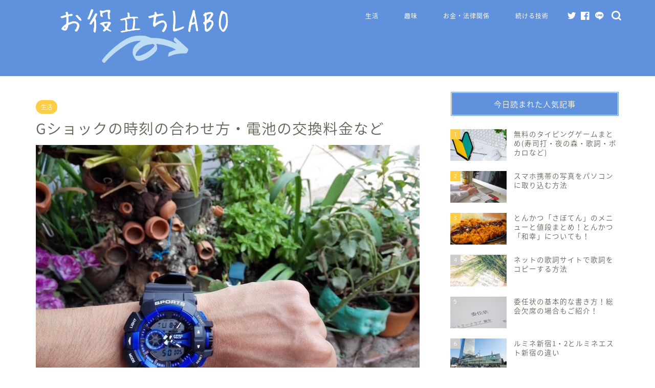

--- FILE ---
content_type: text/html; charset=UTF-8
request_url: https://www.out-of-date.jp/g-shock/
body_size: 18065
content:
<!DOCTYPE html>
<html lang="ja">
<head prefix="og: http://ogp.me/ns# fb: http://ogp.me/ns/fb# article: http://ogp.me/ns/article#">
<meta charset="utf-8">
<meta http-equiv="X-UA-Compatible" content="IE=edge">
<meta name="viewport" content="width=device-width, initial-scale=1">
<!-- ここからOGP -->
<meta property="og:type" content="blog">
<meta property="og:title" content="Gショックの時刻の合わせ方・電池の交換料金など｜お役立ちLabo 〜生活の&quot;便利&quot;を届けるブログ〜"> 
<meta property="og:url" content="https://www.out-of-date.jp/g-shock/"> 
<meta property="og:description" content="Gショックは、使いやすくスタイリッシュで人気の時計の一つですよね。
海やプールなどでも心配することなく入ることができ、汚れても、防水なので洗えばきれいになります。落としたり、ぶつけてしまっても頑丈な作りの時計です。
今回は、そんなGショックの時刻合わせの方法や電池の交換方法について、ご紹介していきたいと思います。"> 
<meta property="og:image" content="https://www.out-of-date.jp/wp-content/uploads/2018/09/clock-1353693_1280.jpg">
<meta property="og:site_name" content="お役立ちLabo 〜生活の&quot;便利&quot;を届けるブログ〜">
<meta property="fb:admins" content="">
<meta name="twitter:card" content="summary">
<!-- ここまでOGP --> 

<meta name="description" itemprop="description" content="Gショックは、使いやすくスタイリッシュで人気の時計の一つですよね。
海やプールなどでも心配することなく入ることができ、汚れても、防水なので洗えばきれいになります。落としたり、ぶつけてしまっても頑丈な作りの時計です。
今回は、そんなGショックの時刻合わせの方法や電池の交換方法について、ご紹介していきたいと思います。" >
<link rel="canonical" href="https://www.out-of-date.jp/g-shock/">
<title>Gショックの時刻の合わせ方・電池の交換料金など | お役立ちLabo 〜生活の&quot;便利&quot;を届けるブログ〜</title>

		<!-- All in One SEO 4.1.5.3 -->
		<meta name="robots" content="max-image-preview:large" />
		<link rel="canonical" href="https://www.out-of-date.jp/g-shock/" />
		<meta property="og:locale" content="ja_JP" />
		<meta property="og:site_name" content="お役立ちLabo 〜生活の&quot;便利&quot;を届けるブログ〜 | 毎日にちょっとプラス♪生活が豊かになる情報をお届けします" />
		<meta property="og:type" content="article" />
		<meta property="og:title" content="Gショックの時刻の合わせ方・電池の交換料金など | お役立ちLabo 〜生活の&quot;便利&quot;を届けるブログ〜" />
		<meta property="og:url" content="https://www.out-of-date.jp/g-shock/" />
		<meta property="article:published_time" content="2018-09-08T16:24:32+00:00" />
		<meta property="article:modified_time" content="2019-08-08T14:19:28+00:00" />
		<meta name="twitter:card" content="summary" />
		<meta name="twitter:domain" content="www.out-of-date.jp" />
		<meta name="twitter:title" content="Gショックの時刻の合わせ方・電池の交換料金など | お役立ちLabo 〜生活の&quot;便利&quot;を届けるブログ〜" />
		<meta name="google" content="nositelinkssearchbox" />
		<script type="application/ld+json" class="aioseo-schema">
			{"@context":"https:\/\/schema.org","@graph":[{"@type":"WebSite","@id":"https:\/\/www.out-of-date.jp\/#website","url":"https:\/\/www.out-of-date.jp\/","name":"\u304a\u5f79\u7acb\u3061Labo \u301c\u751f\u6d3b\u306e\"\u4fbf\u5229\"\u3092\u5c4a\u3051\u308b\u30d6\u30ed\u30b0\u301c","description":"\u6bce\u65e5\u306b\u3061\u3087\u3063\u3068\u30d7\u30e9\u30b9\u266a\u751f\u6d3b\u304c\u8c4a\u304b\u306b\u306a\u308b\u60c5\u5831\u3092\u304a\u5c4a\u3051\u3057\u307e\u3059","inLanguage":"ja","publisher":{"@id":"https:\/\/www.out-of-date.jp\/#organization"}},{"@type":"Organization","@id":"https:\/\/www.out-of-date.jp\/#organization","name":"\u304a\u5f79\u7acb\u3061Labo \u301c\u751f\u6d3b\u306e\"\u4fbf\u5229\"\u3092\u5c4a\u3051\u308b\u30d6\u30ed\u30b0\u301c","url":"https:\/\/www.out-of-date.jp\/"},{"@type":"BreadcrumbList","@id":"https:\/\/www.out-of-date.jp\/g-shock\/#breadcrumblist","itemListElement":[{"@type":"ListItem","@id":"https:\/\/www.out-of-date.jp\/#listItem","position":1,"item":{"@type":"WebPage","@id":"https:\/\/www.out-of-date.jp\/","name":"\u30db\u30fc\u30e0","description":"\u6bce\u65e5\u306b\u3061\u3087\u3063\u3068\u30d7\u30e9\u30b9\u266a\u751f\u6d3b\u304c\u8c4a\u304b\u306b\u306a\u308b\u60c5\u5831\u3092\u304a\u5c4a\u3051\u3057\u307e\u3059","url":"https:\/\/www.out-of-date.jp\/"},"nextItem":"https:\/\/www.out-of-date.jp\/g-shock\/#listItem"},{"@type":"ListItem","@id":"https:\/\/www.out-of-date.jp\/g-shock\/#listItem","position":2,"item":{"@type":"WebPage","@id":"https:\/\/www.out-of-date.jp\/g-shock\/","name":"G\u30b7\u30e7\u30c3\u30af\u306e\u6642\u523b\u306e\u5408\u308f\u305b\u65b9\u30fb\u96fb\u6c60\u306e\u4ea4\u63db\u6599\u91d1\u306a\u3069","url":"https:\/\/www.out-of-date.jp\/g-shock\/"},"previousItem":"https:\/\/www.out-of-date.jp\/#listItem"}]},{"@type":"Person","@id":"https:\/\/www.out-of-date.jp\/author\/yaku-ne17\/#author","url":"https:\/\/www.out-of-date.jp\/author\/yaku-ne17\/","name":"yaku-ne17","image":{"@type":"ImageObject","@id":"https:\/\/www.out-of-date.jp\/g-shock\/#authorImage","url":"https:\/\/secure.gravatar.com\/avatar\/1e97f9b2b3dc261f208a70277cccaa73?s=96&d=mm&r=g","width":96,"height":96,"caption":"yaku-ne17"}},{"@type":"WebPage","@id":"https:\/\/www.out-of-date.jp\/g-shock\/#webpage","url":"https:\/\/www.out-of-date.jp\/g-shock\/","name":"G\u30b7\u30e7\u30c3\u30af\u306e\u6642\u523b\u306e\u5408\u308f\u305b\u65b9\u30fb\u96fb\u6c60\u306e\u4ea4\u63db\u6599\u91d1\u306a\u3069 | \u304a\u5f79\u7acb\u3061Labo \u301c\u751f\u6d3b\u306e\"\u4fbf\u5229\"\u3092\u5c4a\u3051\u308b\u30d6\u30ed\u30b0\u301c","inLanguage":"ja","isPartOf":{"@id":"https:\/\/www.out-of-date.jp\/#website"},"breadcrumb":{"@id":"https:\/\/www.out-of-date.jp\/g-shock\/#breadcrumblist"},"author":"https:\/\/www.out-of-date.jp\/author\/yaku-ne17\/#author","creator":"https:\/\/www.out-of-date.jp\/author\/yaku-ne17\/#author","image":{"@type":"ImageObject","@id":"https:\/\/www.out-of-date.jp\/#mainImage","url":"https:\/\/www.out-of-date.jp\/wp-content\/uploads\/2018\/09\/clock-1353693_1280.jpg","width":760,"height":570,"caption":"G\u30b7\u30e7\u30c3\u30af\u306e\u6642\u523b\u306e\u5408\u308f\u305b\u65b9\u30fb\u96fb\u6c60\u306e\u4ea4\u63db\u6599\u91d1\u306a\u3069"},"primaryImageOfPage":{"@id":"https:\/\/www.out-of-date.jp\/g-shock\/#mainImage"},"datePublished":"2018-09-08T16:24:32+09:00","dateModified":"2019-08-08T14:19:28+09:00"},{"@type":"Article","@id":"https:\/\/www.out-of-date.jp\/g-shock\/#article","name":"G\u30b7\u30e7\u30c3\u30af\u306e\u6642\u523b\u306e\u5408\u308f\u305b\u65b9\u30fb\u96fb\u6c60\u306e\u4ea4\u63db\u6599\u91d1\u306a\u3069 | \u304a\u5f79\u7acb\u3061Labo \u301c\u751f\u6d3b\u306e\"\u4fbf\u5229\"\u3092\u5c4a\u3051\u308b\u30d6\u30ed\u30b0\u301c","inLanguage":"ja","headline":"G\u30b7\u30e7\u30c3\u30af\u306e\u6642\u523b\u306e\u5408\u308f\u305b\u65b9\u30fb\u96fb\u6c60\u306e\u4ea4\u63db\u6599\u91d1\u306a\u3069","author":{"@id":"https:\/\/www.out-of-date.jp\/author\/yaku-ne17\/#author"},"publisher":{"@id":"https:\/\/www.out-of-date.jp\/#organization"},"datePublished":"2018-09-08T16:24:32+09:00","dateModified":"2019-08-08T14:19:28+09:00","articleSection":"\u751f\u6d3b","mainEntityOfPage":{"@id":"https:\/\/www.out-of-date.jp\/g-shock\/#webpage"},"isPartOf":{"@id":"https:\/\/www.out-of-date.jp\/g-shock\/#webpage"},"image":{"@type":"ImageObject","@id":"https:\/\/www.out-of-date.jp\/#articleImage","url":"https:\/\/www.out-of-date.jp\/wp-content\/uploads\/2018\/09\/clock-1353693_1280.jpg","width":760,"height":570,"caption":"G\u30b7\u30e7\u30c3\u30af\u306e\u6642\u523b\u306e\u5408\u308f\u305b\u65b9\u30fb\u96fb\u6c60\u306e\u4ea4\u63db\u6599\u91d1\u306a\u3069"}}]}
		</script>
		<!-- All in One SEO -->

<link rel='dns-prefetch' href='//ajax.googleapis.com' />
<link rel='dns-prefetch' href='//cdnjs.cloudflare.com' />
<link rel='dns-prefetch' href='//s.w.org' />
<link rel="alternate" type="application/rss+xml" title="お役立ちLabo 〜生活の&quot;便利&quot;を届けるブログ〜 &raquo; フィード" href="https://www.out-of-date.jp/feed/" />
<link rel="alternate" type="application/rss+xml" title="お役立ちLabo 〜生活の&quot;便利&quot;を届けるブログ〜 &raquo; コメントフィード" href="https://www.out-of-date.jp/comments/feed/" />
		<script type="text/javascript">
			window._wpemojiSettings = {"baseUrl":"https:\/\/s.w.org\/images\/core\/emoji\/13.0.0\/72x72\/","ext":".png","svgUrl":"https:\/\/s.w.org\/images\/core\/emoji\/13.0.0\/svg\/","svgExt":".svg","source":{"concatemoji":"https:\/\/www.out-of-date.jp\/wp-includes\/js\/wp-emoji-release.min.js?ver=5.5.17"}};
			!function(e,a,t){var n,r,o,i=a.createElement("canvas"),p=i.getContext&&i.getContext("2d");function s(e,t){var a=String.fromCharCode;p.clearRect(0,0,i.width,i.height),p.fillText(a.apply(this,e),0,0);e=i.toDataURL();return p.clearRect(0,0,i.width,i.height),p.fillText(a.apply(this,t),0,0),e===i.toDataURL()}function c(e){var t=a.createElement("script");t.src=e,t.defer=t.type="text/javascript",a.getElementsByTagName("head")[0].appendChild(t)}for(o=Array("flag","emoji"),t.supports={everything:!0,everythingExceptFlag:!0},r=0;r<o.length;r++)t.supports[o[r]]=function(e){if(!p||!p.fillText)return!1;switch(p.textBaseline="top",p.font="600 32px Arial",e){case"flag":return s([127987,65039,8205,9895,65039],[127987,65039,8203,9895,65039])?!1:!s([55356,56826,55356,56819],[55356,56826,8203,55356,56819])&&!s([55356,57332,56128,56423,56128,56418,56128,56421,56128,56430,56128,56423,56128,56447],[55356,57332,8203,56128,56423,8203,56128,56418,8203,56128,56421,8203,56128,56430,8203,56128,56423,8203,56128,56447]);case"emoji":return!s([55357,56424,8205,55356,57212],[55357,56424,8203,55356,57212])}return!1}(o[r]),t.supports.everything=t.supports.everything&&t.supports[o[r]],"flag"!==o[r]&&(t.supports.everythingExceptFlag=t.supports.everythingExceptFlag&&t.supports[o[r]]);t.supports.everythingExceptFlag=t.supports.everythingExceptFlag&&!t.supports.flag,t.DOMReady=!1,t.readyCallback=function(){t.DOMReady=!0},t.supports.everything||(n=function(){t.readyCallback()},a.addEventListener?(a.addEventListener("DOMContentLoaded",n,!1),e.addEventListener("load",n,!1)):(e.attachEvent("onload",n),a.attachEvent("onreadystatechange",function(){"complete"===a.readyState&&t.readyCallback()})),(n=t.source||{}).concatemoji?c(n.concatemoji):n.wpemoji&&n.twemoji&&(c(n.twemoji),c(n.wpemoji)))}(window,document,window._wpemojiSettings);
		</script>
		<style type="text/css">
img.wp-smiley,
img.emoji {
	display: inline !important;
	border: none !important;
	box-shadow: none !important;
	height: 1em !important;
	width: 1em !important;
	margin: 0 .07em !important;
	vertical-align: -0.1em !important;
	background: none !important;
	padding: 0 !important;
}
</style>
	<link rel='stylesheet' id='wp-block-library-css'  href='https://www.out-of-date.jp/wp-includes/css/dist/block-library/style.min.css?ver=5.5.17' type='text/css' media='all' />
<link rel='stylesheet' id='contact-form-7-css'  href='https://www.out-of-date.jp/wp-content/plugins/contact-form-7/includes/css/styles.css?ver=5.4.2' type='text/css' media='all' />
<link rel='stylesheet' id='yyi_rinker_stylesheet-css'  href='https://www.out-of-date.jp/wp-content/plugins/yyi-rinker/css/style.css?v=1.10.2&#038;ver=5.5.17' type='text/css' media='all' />
<link rel='stylesheet' id='theme-style-css'  href='https://www.out-of-date.jp/wp-content/themes/jin/style.css?ver=5.5.17' type='text/css' media='all' />
<link rel='stylesheet' id='swiper-style-css'  href='https://cdnjs.cloudflare.com/ajax/libs/Swiper/4.0.7/css/swiper.min.css?ver=5.5.17' type='text/css' media='all' />
<link rel="https://api.w.org/" href="https://www.out-of-date.jp/wp-json/" /><link rel="alternate" type="application/json" href="https://www.out-of-date.jp/wp-json/wp/v2/posts/3827" /><link rel='shortlink' href='https://www.out-of-date.jp/?p=3827' />
<link rel="alternate" type="application/json+oembed" href="https://www.out-of-date.jp/wp-json/oembed/1.0/embed?url=https%3A%2F%2Fwww.out-of-date.jp%2Fg-shock%2F" />
<link rel="alternate" type="text/xml+oembed" href="https://www.out-of-date.jp/wp-json/oembed/1.0/embed?url=https%3A%2F%2Fwww.out-of-date.jp%2Fg-shock%2F&#038;format=xml" />
<style>
.yyi-rinker-images {
    display: flex;
    justify-content: center;
    align-items: center;
    position: relative;

}
div.yyi-rinker-image img.yyi-rinker-main-img.hidden {
    display: none;
}

.yyi-rinker-images-arrow {
    cursor: pointer;
    position: absolute;
    top: 50%;
    display: block;
    margin-top: -11px;
    opacity: 0.6;
    width: 22px;
}

.yyi-rinker-images-arrow-left{
    left: -10px;
}
.yyi-rinker-images-arrow-right{
    right: -10px;
}

.yyi-rinker-images-arrow-left.hidden {
    display: none;
}

.yyi-rinker-images-arrow-right.hidden {
    display: none;
}
div.yyi-rinker-contents.yyi-rinker-design-tate  div.yyi-rinker-box{
    flex-direction: column;
}

div.yyi-rinker-contents.yyi-rinker-design-slim div.yyi-rinker-box .yyi-rinker-links {
    flex-direction: column;
}

div.yyi-rinker-contents.yyi-rinker-design-slim div.yyi-rinker-info {
    width: 100%;
}

div.yyi-rinker-contents.yyi-rinker-design-slim .yyi-rinker-title {
    text-align: center;
}

div.yyi-rinker-contents.yyi-rinker-design-slim .yyi-rinker-links {
    text-align: center;
}
div.yyi-rinker-contents.yyi-rinker-design-slim .yyi-rinker-image {
    margin: auto;
}

div.yyi-rinker-contents.yyi-rinker-design-slim div.yyi-rinker-info ul.yyi-rinker-links li {
	align-self: stretch;
}
div.yyi-rinker-contents.yyi-rinker-design-slim div.yyi-rinker-box div.yyi-rinker-info {
	padding: 0;
}
div.yyi-rinker-contents.yyi-rinker-design-slim div.yyi-rinker-box {
	flex-direction: column;
	padding: 14px 5px 0;
}

.yyi-rinker-design-slim div.yyi-rinker-box div.yyi-rinker-info {
	text-align: center;
}

.yyi-rinker-design-slim div.price-box span.price {
	display: block;
}

div.yyi-rinker-contents.yyi-rinker-design-slim div.yyi-rinker-info div.yyi-rinker-title a{
	font-size:16px;
}

div.yyi-rinker-contents.yyi-rinker-design-slim ul.yyi-rinker-links li.amazonkindlelink:before,  div.yyi-rinker-contents.yyi-rinker-design-slim ul.yyi-rinker-links li.amazonlink:before,  div.yyi-rinker-contents.yyi-rinker-design-slim ul.yyi-rinker-links li.rakutenlink:before,  div.yyi-rinker-contents.yyi-rinker-design-slim ul.yyi-rinker-links li.yahoolink:before {
	font-size:12px;
}

div.yyi-rinker-contents.yyi-rinker-design-slim ul.yyi-rinker-links li a {
	font-size: 13px;
}
.entry-content ul.yyi-rinker-links li {
	padding: 0;
}

div.yyi-rinker-contents .yyi-rinker-attention.attention_desing_right_ribbon {
    width: 89px;
    height: 91px;
    position: absolute;
    top: -1px;
    right: -1px;
    left: auto;
    overflow: hidden;
}

div.yyi-rinker-contents .yyi-rinker-attention.attention_desing_right_ribbon span {
    display: inline-block;
    width: 146px;
    position: absolute;
    padding: 4px 0;
    left: -13px;
    top: 12px;
    text-align: center;
    font-size: 12px;
    line-height: 24px;
    -webkit-transform: rotate(45deg);
    transform: rotate(45deg);
    box-shadow: 0 1px 3px rgba(0, 0, 0, 0.2);
}

div.yyi-rinker-contents .yyi-rinker-attention.attention_desing_right_ribbon {
    background: none;
}
.yyi-rinker-attention.attention_desing_right_ribbon .yyi-rinker-attention-after,
.yyi-rinker-attention.attention_desing_right_ribbon .yyi-rinker-attention-before{
display:none;
}
div.yyi-rinker-use-right_ribbon div.yyi-rinker-title {
    margin-right: 2rem;
}

				</style>	<style type="text/css">
		#wrapper{
							background-color: #ffffff;
				background-image: url();
					}
		.related-entry-headline-text span:before,
		#comment-title span:before,
		#reply-title span:before{
			background-color: #5f91dd;
			border-color: #5f91dd!important;
		}
		
		#breadcrumb:after,
		#page-top a{	
			background-color: #60605a;
		}
				footer{
			background-color: #60605a;
		}
		.footer-inner a,
		#copyright,
		#copyright-center{
			border-color: #fff!important;
			color: #fff!important;
		}
		#footer-widget-area
		{
			border-color: #fff!important;
		}
				.page-top-footer a{
			color: #60605a!important;
		}
				#breadcrumb ul li,
		#breadcrumb ul li a{
			color: #60605a!important;
		}
		
		body,
		a,
		a:link,
		a:visited,
		.my-profile,
		.widgettitle,
		.tabBtn-mag label{
			color: #686357;
		}
		a:hover{
			color: #f9c534;
		}
						.widget_nav_menu ul > li > a:before,
		.widget_categories ul > li > a:before,
		.widget_pages ul > li > a:before,
		.widget_recent_entries ul > li > a:before,
		.widget_archive ul > li > a:before,
		.widget_archive form:after,
		.widget_categories form:after,
		.widget_nav_menu ul > li > ul.sub-menu > li > a:before,
		.widget_categories ul > li > .children > li > a:before,
		.widget_pages ul > li > .children > li > a:before,
		.widget_nav_menu ul > li > ul.sub-menu > li > ul.sub-menu li > a:before,
		.widget_categories ul > li > .children > li > .children li > a:before,
		.widget_pages ul > li > .children > li > .children li > a:before{
			color: #5f91dd;
		}
		.widget_nav_menu ul .sub-menu .sub-menu li a:before{
			background-color: #686357!important;
		}
		footer .footer-widget,
		footer .footer-widget a,
		footer .footer-widget ul li,
		.footer-widget.widget_nav_menu ul > li > a:before,
		.footer-widget.widget_categories ul > li > a:before,
		.footer-widget.widget_recent_entries ul > li > a:before,
		.footer-widget.widget_pages ul > li > a:before,
		.footer-widget.widget_archive ul > li > a:before,
		footer .widget_tag_cloud .tagcloud a:before{
			color: #fff!important;
			border-color: #fff!important;
		}
		footer .footer-widget .widgettitle{
			color: #fff!important;
			border-color: #ffcd44!important;
		}
		footer .widget_nav_menu ul .children .children li a:before,
		footer .widget_categories ul .children .children li a:before,
		footer .widget_nav_menu ul .sub-menu .sub-menu li a:before{
			background-color: #fff!important;
		}
		#drawernav a:hover,
		.post-list-title,
		#prev-next p,
		#toc_container .toc_list li a{
			color: #686357!important;
		}
		
		#header-box{
			background-color: #5f91dd;
		}
						@media (min-width: 768px) {
		#header-box .header-box10-bg:before,
		#header-box .header-box11-bg:before{
			border-radius: 2px;
		}
		}
										@media (min-width: 768px) {
			.top-image-meta{
				margin-top: calc(0px - 30px);
			}
		}
		@media (min-width: 1200px) {
			.top-image-meta{
				margin-top: calc(0px);
			}
		}
				.pickup-contents:before{
			background-color: #5f91dd!important;
		}
		
		.main-image-text{
			color: #686357;
		}
		.main-image-text-sub{
			color: #686357;
		}
		
				@media (min-width: 481px) {
			#site-info{
				padding-top: 15px!important;
				padding-bottom: 15px!important;
			}
		}
		
		#site-info span a{
			color: #ffffff!important;
		}
		
				#headmenu .headsns .line a svg{
			fill: #ffffff!important;
		}
		#headmenu .headsns a,
		#headmenu{
			color: #ffffff!important;
			border-color:#ffffff!important;
		}
						.profile-follow .line-sns a svg{
			fill: #5f91dd!important;
		}
		.profile-follow .line-sns a:hover svg{
			fill: #ffcd44!important;
		}
		.profile-follow a{
			color: #5f91dd!important;
			border-color:#5f91dd!important;
		}
		.profile-follow a:hover,
		#headmenu .headsns a:hover{
			color:#ffcd44!important;
			border-color:#ffcd44!important;
		}
				.search-box:hover{
			color:#ffcd44!important;
			border-color:#ffcd44!important;
		}
				#header #headmenu .headsns .line a:hover svg{
			fill:#ffcd44!important;
		}
		.cps-icon-bar,
		#navtoggle:checked + .sp-menu-open .cps-icon-bar{
			background-color: #ffffff;
		}
		#nav-container{
			background-color: #5f91dd;
		}
		.menu-box .menu-item svg{
			fill:#ffffff;
		}
		#drawernav ul.menu-box > li > a,
		#drawernav2 ul.menu-box > li > a,
		#drawernav3 ul.menu-box > li > a,
		#drawernav4 ul.menu-box > li > a,
		#drawernav5 ul.menu-box > li > a,
		#drawernav ul.menu-box > li.menu-item-has-children:after,
		#drawernav2 ul.menu-box > li.menu-item-has-children:after,
		#drawernav3 ul.menu-box > li.menu-item-has-children:after,
		#drawernav4 ul.menu-box > li.menu-item-has-children:after,
		#drawernav5 ul.menu-box > li.menu-item-has-children:after{
			color: #ffffff!important;
		}
		#drawernav ul.menu-box li a,
		#drawernav2 ul.menu-box li a,
		#drawernav3 ul.menu-box li a,
		#drawernav4 ul.menu-box li a,
		#drawernav5 ul.menu-box li a{
			font-size: 12px!important;
		}
		#drawernav3 ul.menu-box > li{
			color: #686357!important;
		}
		#drawernav4 .menu-box > .menu-item > a:after,
		#drawernav3 .menu-box > .menu-item > a:after,
		#drawernav .menu-box > .menu-item > a:after{
			background-color: #ffffff!important;
		}
		#drawernav2 .menu-box > .menu-item:hover,
		#drawernav5 .menu-box > .menu-item:hover{
			border-top-color: #5f91dd!important;
		}
				.cps-info-bar a{
			background-color: #ffcd44!important;
		}
				@media (min-width: 768px) {
			.post-list-mag .post-list-item:not(:nth-child(2n)){
				margin-right: 2.6%;
			}
		}
				@media (min-width: 768px) {
			#tab-1:checked ~ .tabBtn-mag li [for="tab-1"]:after,
			#tab-2:checked ~ .tabBtn-mag li [for="tab-2"]:after,
			#tab-3:checked ~ .tabBtn-mag li [for="tab-3"]:after,
			#tab-4:checked ~ .tabBtn-mag li [for="tab-4"]:after{
				border-top-color: #5f91dd!important;
			}
			.tabBtn-mag label{
				border-bottom-color: #5f91dd!important;
			}
		}
		#tab-1:checked ~ .tabBtn-mag li [for="tab-1"],
		#tab-2:checked ~ .tabBtn-mag li [for="tab-2"],
		#tab-3:checked ~ .tabBtn-mag li [for="tab-3"],
		#tab-4:checked ~ .tabBtn-mag li [for="tab-4"],
		#prev-next a.next:after,
		#prev-next a.prev:after,
		.more-cat-button a:hover span:before{
			background-color: #5f91dd!important;
		}
		

		.swiper-slide .post-list-cat,
		.post-list-mag .post-list-cat,
		.post-list-mag3col .post-list-cat,
		.post-list-mag-sp1col .post-list-cat,
		.swiper-pagination-bullet-active,
		.pickup-cat,
		.post-list .post-list-cat,
		#breadcrumb .bcHome a:hover span:before,
		.popular-item:nth-child(1) .pop-num,
		.popular-item:nth-child(2) .pop-num,
		.popular-item:nth-child(3) .pop-num{
			background-color: #ffcd44!important;
		}
		.sidebar-btn a,
		.profile-sns-menu{
			background-color: #ffcd44!important;
		}
		.sp-sns-menu a,
		.pickup-contents-box a:hover .pickup-title{
			border-color: #5f91dd!important;
			color: #5f91dd!important;
		}
				.pro-line svg{
			fill: #5f91dd!important;
		}
		.cps-post-cat a,
		.meta-cat,
		.popular-cat{
			background-color: #ffcd44!important;
			border-color: #ffcd44!important;
		}
		.tagicon,
		.tag-box a,
		#toc_container .toc_list > li,
		#toc_container .toc_title{
			color: #5f91dd!important;
		}
		.widget_tag_cloud a::before{
			color: #686357!important;
		}
		.tag-box a,
		#toc_container:before{
			border-color: #5f91dd!important;
		}
		.cps-post-cat a:hover{
			color: #f9c534!important;
		}
		.pagination li:not([class*="current"]) a:hover,
		.widget_tag_cloud a:hover{
			background-color: #5f91dd!important;
		}
		.pagination li:not([class*="current"]) a:hover{
			opacity: 0.5!important;
		}
		.pagination li.current a{
			background-color: #5f91dd!important;
			border-color: #5f91dd!important;
		}
		.nextpage a:hover span {
			color: #5f91dd!important;
			border-color: #5f91dd!important;
		}
		.cta-content:before{
			background-color: #4696a3!important;
		}
		.cta-text,
		.info-title{
			color: #fff!important;
		}
		#footer-widget-area.footer_style1 .widgettitle{
			border-color: #ffcd44!important;
		}
		.sidebar_style1 .widgettitle,
		.sidebar_style5 .widgettitle{
			border-color: #5f91dd!important;
		}
		.sidebar_style2 .widgettitle,
		.sidebar_style4 .widgettitle,
		.sidebar_style6 .widgettitle,
		#home-bottom-widget .widgettitle,
		#home-top-widget .widgettitle,
		#post-bottom-widget .widgettitle,
		#post-top-widget .widgettitle{
			background-color: #5f91dd!important;
		}
		#home-bottom-widget .widget_search .search-box input[type="submit"],
		#home-top-widget .widget_search .search-box input[type="submit"],
		#post-bottom-widget .widget_search .search-box input[type="submit"],
		#post-top-widget .widget_search .search-box input[type="submit"]{
			background-color: #ffcd44!important;
		}
		
		.tn-logo-size{
			font-size: 180%!important;
		}
		@media (min-width: 481px) {
		.tn-logo-size img{
			width: calc(180%*0.5)!important;
		}
		}
		@media (min-width: 768px) {
		.tn-logo-size img{
			width: calc(180%*2.2)!important;
		}
		}
		@media (min-width: 1200px) {
		.tn-logo-size img{
			width: 180%!important;
		}
		}
		.sp-logo-size{
			font-size: 120%!important;
		}
		.sp-logo-size img{
			width: 120%!important;
		}
				.cps-post-main ul > li:before,
		.cps-post-main ol > li:before{
			background-color: #ffcd44!important;
		}
		.profile-card .profile-title{
			background-color: #5f91dd!important;
		}
		.profile-card{
			border-color: #5f91dd!important;
		}
		.cps-post-main a{
			color:#008db7;
		}
		.cps-post-main .marker{
			background: -webkit-linear-gradient( transparent 60%, #fcecbf 0% ) ;
			background: linear-gradient( transparent 60%, #fcecbf 0% ) ;
		}
		.cps-post-main .marker2{
			background: -webkit-linear-gradient( transparent 60%, #a6ede7 0% ) ;
			background: linear-gradient( transparent 60%, #a6ede7 0% ) ;
		}
		.cps-post-main .jic-sc{
			color:#e9546b;
		}
		
		
		.simple-box1{
			border-color:#ffcd44!important;
		}
		.simple-box2{
			border-color:#ffb49e!important;
		}
		.simple-box3{
			border-color:#ffcd44!important;
		}
		.simple-box4{
			border-color:#7badd8!important;
		}
		.simple-box4:before{
			background-color: #7badd8;
		}
		.simple-box5{
			border-color:#e896c7!important;
		}
		.simple-box5:before{
			background-color: #e896c7;
		}
		.simple-box6{
			background-color:#fffdef!important;
		}
		.simple-box7{
			border-color:#def1f9!important;
		}
		.simple-box7:before{
			background-color:#def1f9!important;
		}
		.simple-box8{
			border-color:#96ddc1!important;
		}
		.simple-box8:before{
			background-color:#96ddc1!important;
		}
		.simple-box9:before{
			background-color:#e1c0e8!important;
		}
				.simple-box9:after{
			border-color:#e1c0e8 #e1c0e8 #ffffff #ffffff!important;
		}
				
		.kaisetsu-box1:before,
		.kaisetsu-box1-title{
			background-color:#ffb49e!important;
		}
		.kaisetsu-box2{
			border-color:#6396a3!important;
		}
		.kaisetsu-box2-title{
			background-color:#6396a3!important;
		}
		.kaisetsu-box4{
			border-color:#ea91a9!important;
		}
		.kaisetsu-box4-title{
			background-color:#ea91a9!important;
		}
		.kaisetsu-box5:before{
			background-color:#57b3ba!important;
		}
		.kaisetsu-box5-title{
			background-color:#57b3ba!important;
		}
		
		.concept-box1{
			border-color:#85db8f!important;
		}
		.concept-box1:after{
			background-color:#85db8f!important;
		}
		.concept-box1:before{
			content:"ポイント"!important;
			color:#85db8f!important;
		}
		.concept-box2{
			border-color:#f7cf6a!important;
		}
		.concept-box2:after{
			background-color:#f7cf6a!important;
		}
		.concept-box2:before{
			content:"注意点"!important;
			color:#f7cf6a!important;
		}
		.concept-box3{
			border-color:#86cee8!important;
		}
		.concept-box3:after{
			background-color:#86cee8!important;
		}
		.concept-box3:before{
			content:"良い例"!important;
			color:#86cee8!important;
		}
		.concept-box4{
			border-color:#ed8989!important;
		}
		.concept-box4:after{
			background-color:#ed8989!important;
		}
		.concept-box4:before{
			content:"悪い例"!important;
			color:#ed8989!important;
		}
		.concept-box5{
			border-color:#c3a3e2!important;
		}
		.concept-box5:after{
			background-color:#c3a3e2!important;
		}
		.concept-box5:before{
			content:"参考"!important;
			color:#c3a3e2!important;
		}
		.concept-box6{
			border-color:#8eaced!important;
		}
		.concept-box6:after{
			background-color:#8eaced!important;
		}
		.concept-box6:before{
			content:"メモ"!important;
			color:#8eaced!important;
		}
		
		.innerlink-box1,
		.blog-card{
			border-color:#ffcd44!important;
		}
		.innerlink-box1-title{
			background-color:#ffcd44!important;
			border-color:#ffcd44!important;
		}
		.innerlink-box1:before,
		.blog-card-hl-box{
			background-color:#ffcd44!important;
		}
				.concept-box1:before,
		.concept-box2:before,
		.concept-box3:before,
		.concept-box4:before,
		.concept-box5:before,
		.concept-box6:before{
			background-color: #ffffff;
			background-image: url();
		}
		.concept-box1:after,
		.concept-box2:after,
		.concept-box3:after,
		.concept-box4:after,
		.concept-box5:after,
		.concept-box6:after{
			border-color: #ffffff;
			border-image: url() 27 23 / 50px 30px / 1rem round space0 / 5px 5px;
		}
				
		.jin-ac-box01-title::after{
			color: #5f91dd;
		}
		
		.color-button01 a,
		.color-button01 a:hover,
		.color-button01:before{
			background-color: #4696a3!important;
		}
		.top-image-btn-color a,
		.top-image-btn-color a:hover,
		.top-image-btn-color:before{
			background-color: #ffcd44!important;
		}
		.color-button02 a,
		.color-button02 a:hover,
		.color-button02:before{
			background-color: #ffcd44!important;
		}
		
		.color-button01-big a,
		.color-button01-big a:hover,
		.color-button01-big:before{
			background-color: #ffcd44!important;
		}
		.color-button01-big a,
		.color-button01-big:before{
			border-radius: 5px!important;
		}
		.color-button01-big a{
			padding-top: 20px!important;
			padding-bottom: 20px!important;
		}
		
		.color-button02-big a,
		.color-button02-big a:hover,
		.color-button02-big:before{
			background-color: #79c3ce!important;
		}
		.color-button02-big a,
		.color-button02-big:before{
			border-radius: 40px!important;
		}
		.color-button02-big a{
			padding-top: 20px!important;
			padding-bottom: 20px!important;
		}
				.color-button01-big{
			width: 75%!important;
		}
		.color-button02-big{
			width: 75%!important;
		}
				
		
					.top-image-btn-color:before,
			.color-button01:before,
			.color-button02:before,
			.color-button01-big:before,
			.color-button02-big:before{
				bottom: -1px;
				left: -1px;
				width: 100%;
				height: 100%;
				border-radius: 6px;
				box-shadow: 0px 1px 5px 0px rgba(0, 0, 0, 0.25);
				-webkit-transition: all .4s;
				transition: all .4s;
			}
			.top-image-btn-color a:hover,
			.color-button01 a:hover,
			.color-button02 a:hover,
			.color-button01-big a:hover,
			.color-button02-big a:hover{
				-webkit-transform: translateY(2px);
				transform: translateY(2px);
				-webkit-filter: brightness(0.95);
				 filter: brightness(0.95);
			}
			.top-image-btn-color:hover:before,
			.color-button01:hover:before,
			.color-button02:hover:before,
			.color-button01-big:hover:before,
			.color-button02-big:hover:before{
				-webkit-transform: translateY(2px);
				transform: translateY(2px);
				box-shadow: none!important;
			}
				
		.h2-style01 h2,
		.h2-style02 h2:before,
		.h2-style03 h2,
		.h2-style04 h2:before,
		.h2-style05 h2,
		.h2-style07 h2:before,
		.h2-style07 h2:after,
		.h3-style03 h3:before,
		.h3-style02 h3:before,
		.h3-style05 h3:before,
		.h3-style07 h3:before,
		.h2-style08 h2:after,
		.h2-style10 h2:before,
		.h2-style10 h2:after,
		.h3-style02 h3:after,
		.h4-style02 h4:before{
			background-color: #5f91dd!important;
		}
		.h3-style01 h3,
		.h3-style04 h3,
		.h3-style05 h3,
		.h3-style06 h3,
		.h4-style01 h4,
		.h2-style02 h2,
		.h2-style08 h2,
		.h2-style08 h2:before,
		.h2-style09 h2,
		.h4-style03 h4{
			border-color: #5f91dd!important;
		}
		.h2-style05 h2:before{
			border-top-color: #5f91dd!important;
		}
		.h2-style06 h2:before,
		.sidebar_style3 .widgettitle:after{
			background-image: linear-gradient(
				-45deg,
				transparent 25%,
				#5f91dd 25%,
				#5f91dd 50%,
				transparent 50%,
				transparent 75%,
				#5f91dd 75%,
				#5f91dd			);
		}
				.jin-h2-icons.h2-style02 h2 .jic:before,
		.jin-h2-icons.h2-style04 h2 .jic:before,
		.jin-h2-icons.h2-style06 h2 .jic:before,
		.jin-h2-icons.h2-style07 h2 .jic:before,
		.jin-h2-icons.h2-style08 h2 .jic:before,
		.jin-h2-icons.h2-style09 h2 .jic:before,
		.jin-h2-icons.h2-style10 h2 .jic:before,
		.jin-h3-icons.h3-style01 h3 .jic:before,
		.jin-h3-icons.h3-style02 h3 .jic:before,
		.jin-h3-icons.h3-style03 h3 .jic:before,
		.jin-h3-icons.h3-style04 h3 .jic:before,
		.jin-h3-icons.h3-style05 h3 .jic:before,
		.jin-h3-icons.h3-style06 h3 .jic:before,
		.jin-h3-icons.h3-style07 h3 .jic:before,
		.jin-h4-icons.h4-style01 h4 .jic:before,
		.jin-h4-icons.h4-style02 h4 .jic:before,
		.jin-h4-icons.h4-style03 h4 .jic:before,
		.jin-h4-icons.h4-style04 h4 .jic:before{
			color:#5f91dd;
		}
		
		@media all and (-ms-high-contrast:none){
			*::-ms-backdrop, .color-button01:before,
			.color-button02:before,
			.color-button01-big:before,
			.color-button02-big:before{
				background-color: #595857!important;
			}
		}
		
		.jin-lp-h2 h2,
		.jin-lp-h2 h2{
			background-color: transparent!important;
			border-color: transparent!important;
			color: #686357!important;
		}
		.jincolumn-h3style2{
			border-color:#5f91dd!important;
		}
		.jinlph2-style1 h2:first-letter{
			color:#5f91dd!important;
		}
		.jinlph2-style2 h2,
		.jinlph2-style3 h2{
			border-color:#5f91dd!important;
		}
		.jin-photo-title .jin-fusen1-down,
		.jin-photo-title .jin-fusen1-even,
		.jin-photo-title .jin-fusen1-up{
			border-left-color:#5f91dd;
		}
		.jin-photo-title .jin-fusen2,
		.jin-photo-title .jin-fusen3{
			background-color:#5f91dd;
		}
		.jin-photo-title .jin-fusen2:before,
		.jin-photo-title .jin-fusen3:before {
			border-top-color: #5f91dd;
		}
		.has-huge-font-size{
			font-size:42px!important;
		}
		.has-large-font-size{
			font-size:36px!important;
		}
		.has-medium-font-size{
			font-size:20px!important;
		}
		.has-normal-font-size{
			font-size:16px!important;
		}
		.has-small-font-size{
			font-size:13px!important;
		}
		
		
	</style>
<link rel="icon" href="https://www.out-of-date.jp/wp-content/uploads/2018/05/cropped-Labo　発見-32x32.jpg" sizes="32x32" />
<link rel="icon" href="https://www.out-of-date.jp/wp-content/uploads/2018/05/cropped-Labo　発見-192x192.jpg" sizes="192x192" />
<link rel="apple-touch-icon" href="https://www.out-of-date.jp/wp-content/uploads/2018/05/cropped-Labo　発見-180x180.jpg" />
<meta name="msapplication-TileImage" content="https://www.out-of-date.jp/wp-content/uploads/2018/05/cropped-Labo　発見-270x270.jpg" />
		<style type="text/css" id="wp-custom-css">
			.proflink a{
	display:block;
	text-align:center;
	padding:7px 10px;
	background:#aaa;/*カラーは変更*/
	width:50%;
	margin:0 auto;
	margin-top:20px;
	border-radius:20px;
	border:3px double #fff;
	font-size:0.65rem;
	color:#fff;
}
.proflink a:hover{
		opacity:0.75;
}
		</style>
			
<!--カエレバCSS-->
<!--アプリーチCSS-->

<!-- Google Tag Manager -->
<script>(function(w,d,s,l,i){w[l]=w[l]||[];w[l].push({'gtm.start':
new Date().getTime(),event:'gtm.js'});var f=d.getElementsByTagName(s)[0],
j=d.createElement(s),dl=l!='dataLayer'?'&l='+l:'';j.async=true;j.src=
'https://www.googletagmanager.com/gtm.js?id='+i+dl;f.parentNode.insertBefore(j,f);
})(window,document,'script','dataLayer','GTM-MVZMFFD');</script>
<!-- End Google Tag Manager -->
</head>
<body class="post-template-default single single-post postid-3827 single-format-standard" id="nts-style">
<div id="wrapper">

		
	<div id="scroll-content" class="animate">
	
		<!--ヘッダー-->

					<div id="header-box" class="tn_on header-box animate">
	<div id="header" class="header-type1 header animate">
		
		<div id="site-info" class="ef">
							<span class="tn-logo-size"><a href='https://www.out-of-date.jp/' title='お役立ちLabo 〜生活の&quot;便利&quot;を届けるブログ〜' rel='home'><img src='https://www.out-of-date.jp/wp-content/uploads/2021/11/oyakuda.png' alt='お役立ちLabo 〜生活の&quot;便利&quot;を届けるブログ〜'></a></span>
					</div>

				<!--グローバルナビゲーション layout3-->
		<div id="drawernav3" class="ef">
			<nav class="fixed-content ef"><ul class="menu-box"><li class="menu-item menu-item-type-taxonomy menu-item-object-category current-post-ancestor current-menu-parent current-post-parent menu-item-2978"><a href="https://www.out-of-date.jp/category/%e7%94%9f%e6%b4%bb/">生活</a></li>
<li class="menu-item menu-item-type-taxonomy menu-item-object-category menu-item-2980"><a href="https://www.out-of-date.jp/category/%e8%b6%a3%e5%91%b3/">趣味</a></li>
<li class="menu-item menu-item-type-taxonomy menu-item-object-category menu-item-2979"><a href="https://www.out-of-date.jp/category/%e3%81%8a%e9%87%91%e3%83%bb%e6%b3%95%e5%be%8b%e9%96%a2%e4%bf%82/">お金・法律関係</a></li>
<li class="menu-item menu-item-type-taxonomy menu-item-object-category menu-item-2981"><a href="https://www.out-of-date.jp/category/%e7%b6%9a%e3%81%91%e3%82%8b%e6%8a%80%e8%a1%93/">続ける技術</a></li>
</ul></nav>		</div>
		<!--グローバルナビゲーション layout3-->
		
	
				<div id="headmenu">
			<span class="headsns tn_sns_on">
									<span class="twitter"><a href="#"><i class="jic-type jin-ifont-twitter" aria-hidden="true"></i></a></span>
													<span class="facebook">
					<a href="#"><i class="jic-type jin-ifont-facebook" aria-hidden="true"></i></a>
					</span>
													
									<span class="line">
						<a href="#" target="_blank"><i class="jic-type jin-ifont-line" aria-hidden="true"></i></a>
					</span>
								
			</span>
			<span class="headsearch tn_search_on">
				<form class="search-box" role="search" method="get" id="searchform" action="https://www.out-of-date.jp/">
	<input type="search" placeholder="" class="text search-text" value="" name="s" id="s">
	<input type="submit" id="searchsubmit" value="&#xe931;">
</form>
			</span>
		</div>
		

	</div>
	
		
</div>

	

	
	<!--ヘッダー画像-->
		<!--ヘッダー画像-->

		
		<!--ヘッダー-->

		<div class="clearfix"></div>

			
														
		
	<div id="contents">

		<!--メインコンテンツ-->
			<main id="main-contents" class="main-contents article_style2 animate" itemprop="mainContentOfPage">
				
								
				<section class="cps-post-box hentry">
																	<article class="cps-post">
							<header class="cps-post-header">
																<span class="cps-post-cat category-%e7%94%9f%e6%b4%bb" itemprop="keywords"><a href="https://www.out-of-date.jp/category/%e7%94%9f%e6%b4%bb/" style="background-color:!important;">生活</a></span>
																<h1 class="cps-post-title entry-title" itemprop="headline">Gショックの時刻の合わせ方・電池の交換料金など</h1>
								<div class="cps-post-meta vcard">
									<span class="writer fn" itemprop="author" itemscope itemtype="https://schema.org/Person"><span itemprop="name">yaku-ne17</span></span>
									<span class="cps-post-date-box">
											<div style="display: none;">
		<span class="cps-post-date"><i class="jic jin-ifont-watch" aria-hidden="true"></i>&nbsp;<time class="entry-date date published" datetime="2018-09-09T01:24:32+09:00">2018年9月9日</time></span>
		<time class="entry-date date updated" datetime="2019-08-08T23:19:28+09:00"><span class="cps-post-date"><i class="jic jin-ifont-reload" aria-hidden="true"></i>&nbsp;2019.08.08</span></time>
	</div>
									</span>
								</div>
								
							</header>
																																													<div class="cps-post-thumb jin-thumb-original" itemscope itemtype="https://schema.org/ImageObject">
												<img src="https://www.out-of-date.jp/wp-content/uploads/2018/09/clock-1353693_1280.jpg" class="attachment-large_size size-large_size wp-post-image" alt="Gショックの時刻の合わせ方・電池の交換料金など" loading="lazy" width ="760" height ="570" />											</div>
																																																										<div class="share-top sns-design-type01">
	<div class="sns-top">
		<ol>
			<!--ツイートボタン-->
							<li class="twitter"><a href="https://twitter.com/share?url=https%3A%2F%2Fwww.out-of-date.jp%2Fg-shock%2F&text=G%E3%82%B7%E3%83%A7%E3%83%83%E3%82%AF%E3%81%AE%E6%99%82%E5%88%BB%E3%81%AE%E5%90%88%E3%82%8F%E3%81%9B%E6%96%B9%E3%83%BB%E9%9B%BB%E6%B1%A0%E3%81%AE%E4%BA%A4%E6%8F%9B%E6%96%99%E9%87%91%E3%81%AA%E3%81%A9 - お役立ちLabo 〜生活の&quot;便利&quot;を届けるブログ〜"><i class="jic jin-ifont-twitter"></i></a>
				</li>
						<!--Facebookボタン-->
							<li class="facebook">
				<a href="https://www.facebook.com/sharer.php?src=bm&u=https%3A%2F%2Fwww.out-of-date.jp%2Fg-shock%2F&t=G%E3%82%B7%E3%83%A7%E3%83%83%E3%82%AF%E3%81%AE%E6%99%82%E5%88%BB%E3%81%AE%E5%90%88%E3%82%8F%E3%81%9B%E6%96%B9%E3%83%BB%E9%9B%BB%E6%B1%A0%E3%81%AE%E4%BA%A4%E6%8F%9B%E6%96%99%E9%87%91%E3%81%AA%E3%81%A9 - お役立ちLabo 〜生活の&quot;便利&quot;を届けるブログ〜" onclick="javascript:window.open(this.href, '', 'menubar=no,toolbar=no,resizable=yes,scrollbars=yes,height=300,width=600');return false;"><i class="jic jin-ifont-facebook-t" aria-hidden="true"></i></a>
				</li>
						<!--はてブボタン-->
							<li class="hatebu">
				<a href="https://b.hatena.ne.jp/add?mode=confirm&url=https%3A%2F%2Fwww.out-of-date.jp%2Fg-shock%2F" onclick="javascript:window.open(this.href, '', 'menubar=no,toolbar=no,resizable=yes,scrollbars=yes,height=400,width=510');return false;" ><i class="font-hatena"></i></a>
				</li>
						<!--Poketボタン-->
							<li class="pocket">
				<a href="https://getpocket.com/edit?url=https%3A%2F%2Fwww.out-of-date.jp%2Fg-shock%2F&title=G%E3%82%B7%E3%83%A7%E3%83%83%E3%82%AF%E3%81%AE%E6%99%82%E5%88%BB%E3%81%AE%E5%90%88%E3%82%8F%E3%81%9B%E6%96%B9%E3%83%BB%E9%9B%BB%E6%B1%A0%E3%81%AE%E4%BA%A4%E6%8F%9B%E6%96%99%E9%87%91%E3%81%AA%E3%81%A9 - お役立ちLabo 〜生活の&quot;便利&quot;を届けるブログ〜"><i class="jic jin-ifont-pocket" aria-hidden="true"></i></a>
				</li>
							<li class="line">
				<a href="https://line.me/R/msg/text/?https%3A%2F%2Fwww.out-of-date.jp%2Fg-shock%2F"><i class="jic jin-ifont-line" aria-hidden="true"></i></a>
				</li>
		</ol>
	</div>
</div>
<div class="clearfix"></div>
															
							<div class="cps-post-main-box">
								<div class="cps-post-main    h2-style01 h3-style01 h4-style02 entry-content m-size m-size-sp" itemprop="articleBody">

									<div class="clearfix"></div>
	
									<p>Gショックは、使いやすくスタイリッシュで人気の時計の一つですよね。</p>
<p>海やプールなどでも心配することなく入ることができ、汚れても、防水なので洗えばきれいになります。落としたり、ぶつけてしまっても頑丈な作りの時計です。</p>
<p>今回は、そんなGショックの<span class="marker">時刻合わせの方法</span>や<span class="marker">電池の交換方法</span>について、ご紹介していきたいと思います。</p>
<div class="sponsor-h2-center"></div><div class="ad-single-h2"><center><a href="https://hb.afl.rakuten.co.jp/hsc/1caa4003.408bc59e.19c0fedc.9f974b28/_RTLink14949?link_type=pict&ut=eyJwYWdlIjoic2hvcCIsInR5cGUiOiJwaWN0IiwiY29sIjoxLCJjYXQiOiIxMDIiLCJiYW4iOjE1MjQxNTIsImFtcCI6ZmFsc2V9" target="_blank" rel="nofollow sponsored noopener" style="word-wrap:break-word;"><img src="https://hbb.afl.rakuten.co.jp/hsb/1caa4003.408bc59e.19c0fedc.9f974b28/?me_id=1&me_adv_id=1524152&t=pict" border="0" style="margin:2px" alt="" title=""><br>
>> 楽天を見る <<</a></center></div><h2>Gショックの時刻合わせ方法等</h2>
<p><div class="video"><iframe width="500" height="281" src="https://www.youtube.com/embed/vTcRuiTskNw?feature=oembed" frameborder="0" allow="accelerometer; autoplay; encrypted-media; gyroscope; picture-in-picture" allowfullscreen></iframe></div></p>
<p>Gショックは４個のボタンで様々な調整ができます。</p>
<p>向かって左上が①左下が②右上が③右下が④として、ご紹介させて頂きます。① がADJUSTボタン②がMOODボタン③がRESETボタン④がSTARTボタンです。</p>
<div class="simple-box5">
<ul>
<li>まずは①のADJUSTボタンを長押しすると、時刻を合わせるモードに切り替わりますので、長押ししてください。</li>
<li>次に、②のMOODボタンを押すと、設定したい時刻合わせの項目に順次切り替えることができます。順番は、国、24H、秒、時、分、日付などの順番でMOODを押すと切り替えることができます。</li>
<li>③のRESETボタンと④のSTARTボタンを押すことによって、項目を変更する数字の進むや戻るができます。基本的には③がもどる④が進むのボタンになっています。</li>
</ul>
</div>
<p>全ての時刻を合わせ終わりましたら、①のADJUSTボタンを押して、時刻を合わせるモードを終了してください。</p>
<p>普通の安物の時計は、時刻設定で、設定したい時刻を過ぎてしまうと、進むのボタンしかないので、また、そこまで、数字を進めなければいけませんが、Gショックは、戻るのボタンがあるので、簡単に時刻を合わせることができます。便利ですね。</p>
<h2>Gショックの電池が切れてしまったときは？</h2>
<img loading="lazy" src="https://info-answers.net/wp-content/uploads/2018/09/4f07ff6ed284358304f775aac75c5c21_m.jpg" alt="Gショックの電池が切れてしまったときは？" width="760" height="507" class="size-full wp-image-436 aligncenter" />
<p>Gショックの電池が切れてしまった場合は、<span class="marker">カシオテクノに直接送るという方法</span>があります。送り先は、東日本修理センター、西日本修理センター、九州修理センターの３か所がありますので、一番近い修理センターへ送るようにしましょう。電池がなくなってしまった場合の交換方法としては、この方法が一番望ましいですが、<span class="marker">料金が高いのと期間が長く１週間から１０日かかります。</span></p>
<p>ダイバーズウォッチの場合は、２週間ほどすごく時間がかかってしまいますが、電池交換以外の不具合があった場合には、見積もりをしてくれて修理ができます。これは、<span class="marker">カシオテクノに出すからこそできるサービス</span>と言えます。</p>
<p>Gショックの電池交換は、自分でもすることができますが、道具がそろっていないとできないのと、防水加工の保証ができないのが難点です。さらに、電池交換をしただけでは、時計は動かないので、時計を動かすのにさらに作業があるので、知識が必要になりますよ。</p>
<h2>Gショックの電池交換料金</h2>
<img loading="lazy" src="https://info-answers.net/wp-content/uploads/2018/09/7a239331bf709d449914061a869d1fd8_m.jpg" alt="Gショックの電池交換料金" width="760" height="507" class="size-full wp-image-437 aligncenter" />
<p>修理の料金ですが、<span class="marker">カシオテクノ</span>に電池交換をお願いした場合は、下記のようになります。</p>
<div class="simple-box5">
<ul>
<li>５気圧のもので税込2,100円</li>
<li>１０気圧から３０気圧のもので税込3,150円</li>
<li>ダイバーズウォッチは税込4,200円</li>
</ul>
</div>
<p><span class="marker">大型の量販店やホームセンターなど</span>の時計を販売しているところなどでは、お店によって、料金に多少違いがありますが、<strong>1,000円から2,000円ぐらいの料金</strong>です。</p>
<p>比較的安い料金ですが、先程もご紹介した通り、防水の保証はされないのと、断られる可能性が非常に高いです。気を付けて下さい。</p>
<h2>おわりに</h2>
<p>なんでも自分でできる時代ですが、やはり精密機械など、専門のことに関しては、余計なことはせずに、しっかり専門の場所で、修理や、部品や、電池などの交換をしてもらう方が、余計な故障もないので、安心で、安全ですよ。</p>
<p>ご自身でやってみるのもいいと思いますが、保証はできないので、そこだけはご注意してください。せっかくのお気に入りの時計を、壊さないように気を付けてくださいね。</p>
									
																		
									
																		
									
									
									<div class="clearfix"></div>
<div class="adarea-box">
										
				<section class="ad-single">
					
					<div class="left-rectangle">
						<div class="sponsor-center"></div>
						<center><script async src="https://pagead2.googlesyndication.com/pagead/js/adsbygoogle.js"></script>
<!-- (役立ち)ダブレク用 -->
<ins class="adsbygoogle"
     style="display:inline-block;width:300px;height:250px"
     data-ad-client="ca-pub-3643762069276960"
     data-ad-slot="3457192849"></ins>
<script>
     (adsbygoogle = window.adsbygoogle || []).push({});
</script></center>					</div>
					<div class="right-rectangle">
						<div class="sponsor-center"></div>
						<a href="https://hb.afl.rakuten.co.jp/hsc/1cfc473c.15545718.19c0fedc.9f974b28/_RTLink14949?link_type=pict&ut=eyJwYWdlIjoic2hvcCIsInR5cGUiOiJwaWN0IiwiY29sIjoxLCJjYXQiOiIxMTMiLCJiYW4iOiIxMjMxMTc1IiwiYW1wIjpmYWxzZX0%3D" target="_blank" rel="nofollow sponsored noopener" style="word-wrap:break-word;"  ><img src="https://hbb.afl.rakuten.co.jp/hsb/1cfc473c.15545718.19c0fedc.9f974b28/?me_id=1&me_adv_id=1231175&t=pict" border="0" style="margin:2px" alt="" title=""><br>>> 楽天を見る <<</a>					</div>
					<div class="clearfix"></div>
				</section>
						</div>
									
																		<div class="related-ad-unit-area"></div>
																		
																			<div class="share sns-design-type01">
	<div class="sns">
		<ol>
			<!--ツイートボタン-->
							<li class="twitter"><a href="https://twitter.com/share?url=https%3A%2F%2Fwww.out-of-date.jp%2Fg-shock%2F&text=G%E3%82%B7%E3%83%A7%E3%83%83%E3%82%AF%E3%81%AE%E6%99%82%E5%88%BB%E3%81%AE%E5%90%88%E3%82%8F%E3%81%9B%E6%96%B9%E3%83%BB%E9%9B%BB%E6%B1%A0%E3%81%AE%E4%BA%A4%E6%8F%9B%E6%96%99%E9%87%91%E3%81%AA%E3%81%A9 - お役立ちLabo 〜生活の&quot;便利&quot;を届けるブログ〜"><i class="jic jin-ifont-twitter"></i></a>
				</li>
						<!--Facebookボタン-->
							<li class="facebook">
				<a href="https://www.facebook.com/sharer.php?src=bm&u=https%3A%2F%2Fwww.out-of-date.jp%2Fg-shock%2F&t=G%E3%82%B7%E3%83%A7%E3%83%83%E3%82%AF%E3%81%AE%E6%99%82%E5%88%BB%E3%81%AE%E5%90%88%E3%82%8F%E3%81%9B%E6%96%B9%E3%83%BB%E9%9B%BB%E6%B1%A0%E3%81%AE%E4%BA%A4%E6%8F%9B%E6%96%99%E9%87%91%E3%81%AA%E3%81%A9 - お役立ちLabo 〜生活の&quot;便利&quot;を届けるブログ〜" onclick="javascript:window.open(this.href, '', 'menubar=no,toolbar=no,resizable=yes,scrollbars=yes,height=300,width=600');return false;"><i class="jic jin-ifont-facebook-t" aria-hidden="true"></i></a>
				</li>
						<!--はてブボタン-->
							<li class="hatebu">
				<a href="https://b.hatena.ne.jp/add?mode=confirm&url=https%3A%2F%2Fwww.out-of-date.jp%2Fg-shock%2F" onclick="javascript:window.open(this.href, '', 'menubar=no,toolbar=no,resizable=yes,scrollbars=yes,height=400,width=510');return false;" ><i class="font-hatena"></i></a>
				</li>
						<!--Poketボタン-->
							<li class="pocket">
				<a href="https://getpocket.com/edit?url=https%3A%2F%2Fwww.out-of-date.jp%2Fg-shock%2F&title=G%E3%82%B7%E3%83%A7%E3%83%83%E3%82%AF%E3%81%AE%E6%99%82%E5%88%BB%E3%81%AE%E5%90%88%E3%82%8F%E3%81%9B%E6%96%B9%E3%83%BB%E9%9B%BB%E6%B1%A0%E3%81%AE%E4%BA%A4%E6%8F%9B%E6%96%99%E9%87%91%E3%81%AA%E3%81%A9 - お役立ちLabo 〜生活の&quot;便利&quot;を届けるブログ〜"><i class="jic jin-ifont-pocket" aria-hidden="true"></i></a>
				</li>
							<li class="line">
				<a href="https://line.me/R/msg/text/?https%3A%2F%2Fwww.out-of-date.jp%2Fg-shock%2F"><i class="jic jin-ifont-line" aria-hidden="true"></i></a>
				</li>
		</ol>
	</div>
</div>

																		
									

															
								</div>
							</div>
						</article>
						
														</section>
				
								
																
																
				
				
							</main>

		<!--サイドバー-->
<div id="sidebar" class="sideber sidebar_style4 animate" role="complementary" itemscope itemtype="https://schema.org/WPSideBar">
		
	<div id="widget-popular-2" class="widget widget-popular"><div class="widgettitle ef">今日読まれた人気記事</div>		<div id="new-entry-box">
				<ul>
												   				   										<li class="new-entry-item popular-item">
						<a href="https://www.out-of-date.jp/typing-game/" rel="bookmark">
							<div class="new-entry" itemprop="image" itemscope itemtype="https://schema.org/ImageObject">
								<figure class="eyecatch">
																			<img src="https://www.out-of-date.jp/wp-content/uploads/2018/05/タイピングゲーム　初心者-320x180.jpg" class="attachment-cps_thumbnails size-cps_thumbnails wp-post-image" alt="タイピングゲーム　初心者" loading="lazy" width ="96" height ="54" />										<meta itemprop="url" content="https://www.out-of-date.jp/wp-content/uploads/2018/05/タイピングゲーム　初心者-640x360.jpg">
										<meta itemprop="width" content="640">
										<meta itemprop="height" content="360">
																	</figure>
								<span class="pop-num ef">1</span>
							</div>
							<div class="new-entry-item-meta">
								<h3 class="new-entry-item-title" itemprop="headline">無料のタイピングゲームまとめ(寿司打・夜の森・歌詞・ボカロなど)</h3>
							</div>
																				</a>
					</li>
					   										<li class="new-entry-item popular-item">
						<a href="https://www.out-of-date.jp/photo-pc/" rel="bookmark">
							<div class="new-entry" itemprop="image" itemscope itemtype="https://schema.org/ImageObject">
								<figure class="eyecatch">
																			<img src="https://www.out-of-date.jp/wp-content/uploads/2018/08/a319718db64da7eb7ae5c52ec5693bd1_m-320x180.jpg" class="attachment-cps_thumbnails size-cps_thumbnails wp-post-image" alt="スマホ携帯の写真をパソコンに取り込む方法" loading="lazy" width ="96" height ="54" />										<meta itemprop="url" content="https://www.out-of-date.jp/wp-content/uploads/2018/08/a319718db64da7eb7ae5c52ec5693bd1_m-640x360.jpg">
										<meta itemprop="width" content="640">
										<meta itemprop="height" content="360">
																	</figure>
								<span class="pop-num ef">2</span>
							</div>
							<div class="new-entry-item-meta">
								<h3 class="new-entry-item-title" itemprop="headline">スマホ携帯の写真をパソコンに取り込む方法</h3>
							</div>
																				</a>
					</li>
					   										<li class="new-entry-item popular-item">
						<a href="https://www.out-of-date.jp/tonkatsu-sabotem/" rel="bookmark">
							<div class="new-entry" itemprop="image" itemscope itemtype="https://schema.org/ImageObject">
								<figure class="eyecatch">
																			<img src="https://www.out-of-date.jp/wp-content/uploads/2018/05/26d92c423d5c37f201afd7c2883b93e4_m-320x180.jpg" class="attachment-cps_thumbnails size-cps_thumbnails wp-post-image" alt="とんかつ「さぼてん」のメニューと値段まとめ！とんかつ「和幸」についても！" loading="lazy" width ="96" height ="54" />										<meta itemprop="url" content="https://www.out-of-date.jp/wp-content/uploads/2018/05/26d92c423d5c37f201afd7c2883b93e4_m-640x360.jpg">
										<meta itemprop="width" content="640">
										<meta itemprop="height" content="360">
																	</figure>
								<span class="pop-num ef">3</span>
							</div>
							<div class="new-entry-item-meta">
								<h3 class="new-entry-item-title" itemprop="headline">とんかつ「さぼてん」のメニューと値段まとめ！とんかつ「和幸」についても！</h3>
							</div>
																				</a>
					</li>
					   										<li class="new-entry-item popular-item">
						<a href="https://www.out-of-date.jp/kashi-copy/" rel="bookmark">
							<div class="new-entry" itemprop="image" itemscope itemtype="https://schema.org/ImageObject">
								<figure class="eyecatch">
																			<img src="https://www.out-of-date.jp/wp-content/uploads/2018/07/9fb7332c666a666d8501a2c7f6dbd2ff_m-320x180.jpg" class="attachment-cps_thumbnails size-cps_thumbnails wp-post-image" alt="ネットの歌詞サイトで歌詞をコピーする方法" loading="lazy" width ="96" height ="54" />										<meta itemprop="url" content="https://www.out-of-date.jp/wp-content/uploads/2018/07/9fb7332c666a666d8501a2c7f6dbd2ff_m-640x360.jpg">
										<meta itemprop="width" content="640">
										<meta itemprop="height" content="360">
																	</figure>
								<span class="pop-num ef">4</span>
							</div>
							<div class="new-entry-item-meta">
								<h3 class="new-entry-item-title" itemprop="headline">ネットの歌詞サイトで歌詞をコピーする方法</h3>
							</div>
																				</a>
					</li>
					   										<li class="new-entry-item popular-item">
						<a href="https://www.out-of-date.jp/ininjou/" rel="bookmark">
							<div class="new-entry" itemprop="image" itemscope itemtype="https://schema.org/ImageObject">
								<figure class="eyecatch">
																			<img src="https://www.out-of-date.jp/wp-content/uploads/2018/07/3c3e6ff9e58dd91e50a097ec62c6f084_m-320x180.jpg" class="attachment-cps_thumbnails size-cps_thumbnails wp-post-image" alt="委任状の基本的な書き方！総会欠席の場合もご紹介！" loading="lazy" width ="96" height ="54" />										<meta itemprop="url" content="https://www.out-of-date.jp/wp-content/uploads/2018/07/3c3e6ff9e58dd91e50a097ec62c6f084_m-640x360.jpg">
										<meta itemprop="width" content="640">
										<meta itemprop="height" content="360">
																	</figure>
								<span class="pop-num ef">5</span>
							</div>
							<div class="new-entry-item-meta">
								<h3 class="new-entry-item-title" itemprop="headline">委任状の基本的な書き方！総会欠席の場合もご紹介！</h3>
							</div>
																				</a>
					</li>
					   										<li class="new-entry-item popular-item">
						<a href="https://www.out-of-date.jp/rumine-sinjuku/" rel="bookmark">
							<div class="new-entry" itemprop="image" itemscope itemtype="https://schema.org/ImageObject">
								<figure class="eyecatch">
																			<img src="https://www.out-of-date.jp/wp-content/uploads/2018/05/ルミネ新宿　ルミネエスト新宿-320x180.jpg" class="attachment-cps_thumbnails size-cps_thumbnails wp-post-image" alt="ルミネ新宿　ルミネエスト新宿" loading="lazy" width ="96" height ="54" />										<meta itemprop="url" content="https://www.out-of-date.jp/wp-content/uploads/2018/05/ルミネ新宿　ルミネエスト新宿-640x360.jpg">
										<meta itemprop="width" content="640">
										<meta itemprop="height" content="360">
																	</figure>
								<span class="pop-num ef">6</span>
							</div>
							<div class="new-entry-item-meta">
								<h3 class="new-entry-item-title" itemprop="headline">ルミネ新宿1・2とルミネエスト新宿の違い</h3>
							</div>
																				</a>
					</li>
					   										<li class="new-entry-item popular-item">
						<a href="https://www.out-of-date.jp/tablet-begin/" rel="bookmark">
							<div class="new-entry" itemprop="image" itemscope itemtype="https://schema.org/ImageObject">
								<figure class="eyecatch">
																			<img src="https://www.out-of-date.jp/wp-content/uploads/2018/07/cbc85e2380337626a23c719c8811cecc_m-320x180.jpg" class="attachment-cps_thumbnails size-cps_thumbnails wp-post-image" alt="タブレットの使い方やキーボードの設定方法など（初心者向け）" loading="lazy" width ="96" height ="54" />										<meta itemprop="url" content="https://www.out-of-date.jp/wp-content/uploads/2018/07/cbc85e2380337626a23c719c8811cecc_m-640x360.jpg">
										<meta itemprop="width" content="640">
										<meta itemprop="height" content="360">
																	</figure>
								<span class="pop-num ef">7</span>
							</div>
							<div class="new-entry-item-meta">
								<h3 class="new-entry-item-title" itemprop="headline">タブレットの使い方やキーボードの設定方法など（初心者向け）</h3>
							</div>
																				</a>
					</li>
														</ul>
			</div>
		</div><div id="custom_html-3" class="widget_text widget widget_custom_html"><div class="widgettitle ef">楽天オトク情報</div><div class="textwidget custom-html-widget"><center><a href="https://hb.afl.rakuten.co.jp/hsc/1cfc473c.15545718.19c0fedc.9f974b28/_RTLink14949?link_type=pict&ut=eyJwYWdlIjoic2hvcCIsInR5cGUiOiJwaWN0IiwiY29sIjoxLCJjYXQiOiIxMTMiLCJiYW4iOiIxMjMxMTc1IiwiYW1wIjpmYWxzZX0%3D" target="_blank" rel="nofollow sponsored noopener noreferrer" style="word-wrap:break-word;"><img src="https://hbb.afl.rakuten.co.jp/hsb/1cfc473c.15545718.19c0fedc.9f974b28/?me_id=1&me_adv_id=1231175&t=pict" border="0" style="margin:2px" alt="" title=""><br>▶︎楽天を見る</a></center></div></div>	
			<div id="widget-tracking">
	<div id="custom_html-2" class="widget_text widget widget_custom_html"><div class="widgettitle ef">最新オトク情報</div><div class="textwidget custom-html-widget"><center><a href="https://hb.afl.rakuten.co.jp/hsc/1cfc473c.15545718.19c0fedc.9f974b28/_RTLink14949?link_type=pict&ut=eyJwYWdlIjoic2hvcCIsInR5cGUiOiJwaWN0IiwiY29sIjoxLCJjYXQiOiIxMTMiLCJiYW4iOiIxMjMxMTc1IiwiYW1wIjpmYWxzZX0%3D" target="_blank" rel="nofollow sponsored noopener noreferrer" style="word-wrap:break-word;"><img src="https://hbb.afl.rakuten.co.jp/hsb/1cfc473c.15545718.19c0fedc.9f974b28/?me_id=1&me_adv_id=1231175&t=pict" border="0" style="margin:2px" alt="" title=""></a></center></div></div>	</div>
		</div>
	</div>
<div class="clearfix"></div>
	<!--フッター-->
				<!-- breadcrumb -->
<div id="breadcrumb" class="footer_type1">
	<ul itemscope itemtype="https://schema.org/BreadcrumbList">
		
		<div class="page-top-footer"><a class="totop"><i class="jic jin-ifont-arrowtop"></i></a></div>
		
		<li itemprop="itemListElement" itemscope itemtype="https://schema.org/ListItem">
			<a href="https://www.out-of-date.jp/" itemid="https://www.out-of-date.jp/" itemscope itemtype="https://schema.org/Thing" itemprop="item">
				<i class="jic jin-ifont-home space-i" aria-hidden="true"></i><span itemprop="name">HOME</span>
			</a>
			<meta itemprop="position" content="1">
		</li>
		
		<li itemprop="itemListElement" itemscope itemtype="https://schema.org/ListItem"><i class="jic jin-ifont-arrow space" aria-hidden="true"></i><a href="https://www.out-of-date.jp/category/%e7%94%9f%e6%b4%bb/" itemid="https://www.out-of-date.jp/category/%e7%94%9f%e6%b4%bb/" itemscope itemtype="https://schema.org/Thing" itemprop="item"><span itemprop="name">生活</span></a><meta itemprop="position" content="2"></li>		
				<li itemprop="itemListElement" itemscope itemtype="https://schema.org/ListItem">
			<i class="jic jin-ifont-arrow space" aria-hidden="true"></i>
			<a href="#" itemid="" itemscope itemtype="https://schema.org/Thing" itemprop="item">
				<span itemprop="name">Gショックの時刻の合わせ方・電池の交換料金など</span>
			</a>
			<meta itemprop="position" content="3">		</li>
			</ul>
</div>
<!--breadcrumb-->				<footer role="contentinfo" itemscope itemtype="https://schema.org/WPFooter">
	
		<!--ここからフッターウィジェット-->
		
				
				
		
		<div class="clearfix"></div>
		
		<!--ここまでフッターウィジェット-->
	
					<div id="footer-box">
				<div class="footer-inner">
					<span id="privacy"><a href="https://www.out-of-date.jp/unei/">運営者情報</a></span>
					<span id="law"><a href="https://www.out-of-date.jp/policy/">プライバシーポリシー</a></span>
					<span id="copyright" itemprop="copyrightHolder"><i class="jic jin-ifont-copyright" aria-hidden="true"></i>2017–2026&nbsp;&nbsp;お役立ちLabo 〜生活の&quot;便利&quot;を届けるブログ〜</span>
				</div>
			</div>
				<div class="clearfix"></div>
	</footer>
	
	
	
		
	</div><!--scroll-content-->

			
</div><!--wrapper-->

<script type='text/javascript' src='https://www.out-of-date.jp/wp-includes/js/dist/vendor/wp-polyfill.min.js?ver=7.4.4' id='wp-polyfill-js'></script>
<script type='text/javascript' id='wp-polyfill-js-after'>
( 'fetch' in window ) || document.write( '<script src="https://www.out-of-date.jp/wp-includes/js/dist/vendor/wp-polyfill-fetch.min.js?ver=3.0.0"></scr' + 'ipt>' );( document.contains ) || document.write( '<script src="https://www.out-of-date.jp/wp-includes/js/dist/vendor/wp-polyfill-node-contains.min.js?ver=3.42.0"></scr' + 'ipt>' );( window.DOMRect ) || document.write( '<script src="https://www.out-of-date.jp/wp-includes/js/dist/vendor/wp-polyfill-dom-rect.min.js?ver=3.42.0"></scr' + 'ipt>' );( window.URL && window.URL.prototype && window.URLSearchParams ) || document.write( '<script src="https://www.out-of-date.jp/wp-includes/js/dist/vendor/wp-polyfill-url.min.js?ver=3.6.4"></scr' + 'ipt>' );( window.FormData && window.FormData.prototype.keys ) || document.write( '<script src="https://www.out-of-date.jp/wp-includes/js/dist/vendor/wp-polyfill-formdata.min.js?ver=3.0.12"></scr' + 'ipt>' );( Element.prototype.matches && Element.prototype.closest ) || document.write( '<script src="https://www.out-of-date.jp/wp-includes/js/dist/vendor/wp-polyfill-element-closest.min.js?ver=2.0.2"></scr' + 'ipt>' );
</script>
<script type='text/javascript' id='contact-form-7-js-extra'>
/* <![CDATA[ */
var wpcf7 = {"api":{"root":"https:\/\/www.out-of-date.jp\/wp-json\/","namespace":"contact-form-7\/v1"}};
/* ]]> */
</script>
<script type='text/javascript' src='https://www.out-of-date.jp/wp-content/plugins/contact-form-7/includes/js/index.js?ver=5.4.2' id='contact-form-7-js'></script>
<script type='text/javascript' src='https://ajax.googleapis.com/ajax/libs/jquery/1.12.4/jquery.min.js?ver=5.5.17' id='jquery-js'></script>
<script type='text/javascript' id='toc-front-js-extra'>
/* <![CDATA[ */
var tocplus = {"visibility_show":"show","visibility_hide":"hide","width":"Auto"};
/* ]]> */
</script>
<script type='text/javascript' src='https://www.out-of-date.jp/wp-content/plugins/table-of-contents-plus/front.min.js?ver=2302' id='toc-front-js'></script>
<script type='text/javascript' src='https://www.out-of-date.jp/wp-content/themes/jin/js/common.js?ver=5.5.17' id='cps-common-js'></script>
<script type='text/javascript' src='https://www.out-of-date.jp/wp-content/themes/jin/js/jin_h_icons.js?ver=5.5.17' id='jin-h-icons-js'></script>
<script type='text/javascript' src='https://cdnjs.cloudflare.com/ajax/libs/Swiper/4.0.7/js/swiper.min.js?ver=5.5.17' id='cps-swiper-js'></script>
<script type='text/javascript' src='https://www.out-of-date.jp/wp-content/themes/jin/js/followwidget.js?ver=5.5.17' id='cps-followwidget-js'></script>
<script type='text/javascript' src='https://www.out-of-date.jp/wp-includes/js/wp-embed.min.js?ver=5.5.17' id='wp-embed-js'></script>

<script>
	var mySwiper = new Swiper ('.swiper-container', {
		// Optional parameters
		loop: true,
		slidesPerView: 5,
		spaceBetween: 15,
		autoplay: {
			delay: 2700,
		},
		// If we need pagination
		pagination: {
			el: '.swiper-pagination',
		},

		// Navigation arrows
		navigation: {
			nextEl: '.swiper-button-next',
			prevEl: '.swiper-button-prev',
		},

		// And if we need scrollbar
		scrollbar: {
			el: '.swiper-scrollbar',
		},
		breakpoints: {
              1024: {
				slidesPerView: 4,
				spaceBetween: 15,
			},
              767: {
				slidesPerView: 2,
				spaceBetween: 10,
				centeredSlides : true,
				autoplay: {
					delay: 4200,
				},
			}
        }
	});
	
	var mySwiper2 = new Swiper ('.swiper-container2', {
	// Optional parameters
		loop: true,
		slidesPerView: 3,
		spaceBetween: 17,
		centeredSlides : true,
		autoplay: {
			delay: 4000,
		},

		// If we need pagination
		pagination: {
			el: '.swiper-pagination',
		},

		// Navigation arrows
		navigation: {
			nextEl: '.swiper-button-next',
			prevEl: '.swiper-button-prev',
		},

		// And if we need scrollbar
		scrollbar: {
			el: '.swiper-scrollbar',
		},

		breakpoints: {
			767: {
				slidesPerView: 2,
				spaceBetween: 10,
				centeredSlides : true,
				autoplay: {
					delay: 4200,
				},
			}
		}
	});

</script>
<div id="page-top">
	<a class="totop"><i class="jic jin-ifont-arrowtop"></i></a>
</div>
<!-- Google Tag Manager (noscript) -->
<noscript><iframe src="https://www.googletagmanager.com/ns.html?id=GTM-MVZMFFD"
height="0" width="0" style="display:none;visibility:hidden"></iframe></noscript>
<!-- End Google Tag Manager (noscript) -->
</body>
</html>
<link href="https://fonts.googleapis.com/css?family=Quicksand" rel="stylesheet">
<link href="https://fonts.googleapis.com/earlyaccess/notosansjapanese.css" rel="stylesheet" />


--- FILE ---
content_type: text/html; charset=utf-8
request_url: https://www.google.com/recaptcha/api2/aframe
body_size: 185
content:
<!DOCTYPE HTML><html><head><meta http-equiv="content-type" content="text/html; charset=UTF-8"></head><body><script nonce="RL9MobLOh9ADEWjmSSGTxA">/** Anti-fraud and anti-abuse applications only. See google.com/recaptcha */ try{var clients={'sodar':'https://pagead2.googlesyndication.com/pagead/sodar?'};window.addEventListener("message",function(a){try{if(a.source===window.parent){var b=JSON.parse(a.data);var c=clients[b['id']];if(c){var d=document.createElement('img');d.src=c+b['params']+'&rc='+(localStorage.getItem("rc::a")?sessionStorage.getItem("rc::b"):"");window.document.body.appendChild(d);sessionStorage.setItem("rc::e",parseInt(sessionStorage.getItem("rc::e")||0)+1);localStorage.setItem("rc::h",'1769476530824');}}}catch(b){}});window.parent.postMessage("_grecaptcha_ready", "*");}catch(b){}</script></body></html>